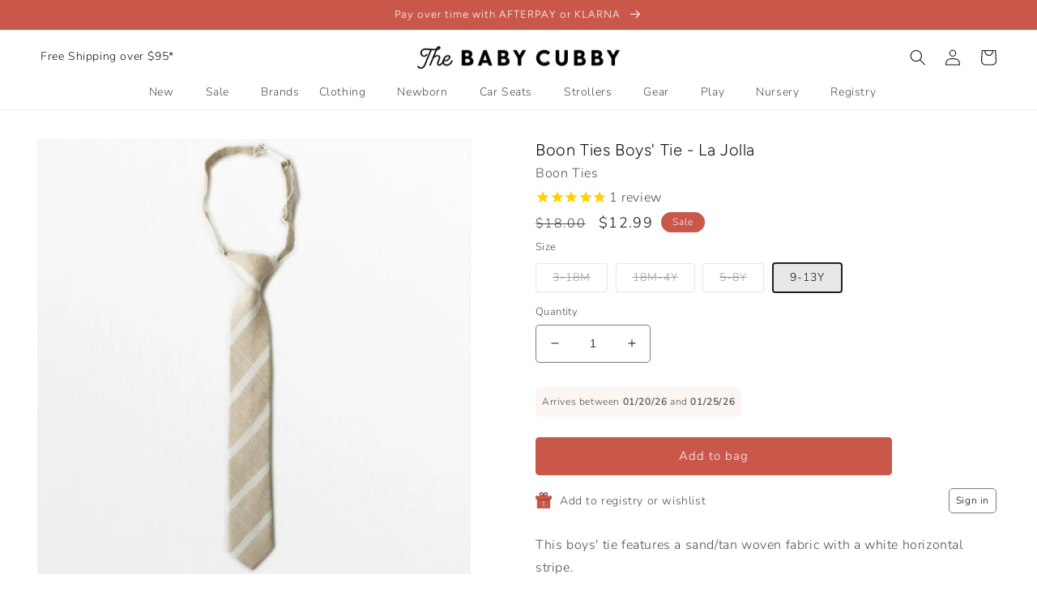

--- FILE ---
content_type: text/html; charset=utf-8
request_url: https://sapi.negate.io/script
body_size: -380
content:
4eHZlXLAmg+XUDTOJzEADGnbPM3ufO7++RqGvJbRYSeHhVMBdFlemaG4fEbiRFrgIM3R6tgptbnf460FIvUrFjY=

--- FILE ---
content_type: text/javascript; charset=utf-8
request_url: https://www.babycubby.com/products/boon-ties-boys-tie-la-jolla.js?currency=USD&country=US
body_size: 1053
content:
{"id":8155553136804,"title":"Boon Ties Boys' Tie - La Jolla","handle":"boon-ties-boys-tie-la-jolla","description":"\u003cp\u003eThis boys' tie features a\u003cspan data-mce-fragment=\"1\"\u003e sand\/tan woven fabric with a white horizontal stripe.\u003c\/span\u003e\u003c\/p\u003e\n\u003cul\u003e\n\u003cli\u003e\u003cspan data-mce-fragment=\"1\"\u003ePre-tied onto an adjustable neck strap with a sturdy buckle closure. Just clip and go!\u003c\/span\u003e\u003c\/li\u003e\n\u003cli\u003e\u003cspan data-mce-fragment=\"1\"\u003eHolds its shape even through tugging, twirling, and drooling\u003c\/span\u003e\u003c\/li\u003e\n\u003cli\u003e\u003cspan data-mce-fragment=\"1\"\u003eAvailable in 4 size options so you can get the right fit!\u003c\/span\u003e\u003c\/li\u003e\n\u003c\/ul\u003e\n\u003cp\u003e\u003cspan data-mce-fragment=\"1\"\u003e\u003cimg style=\"float: left;\" alt=\"Boon Ties Size Guide\" src=\"https:\/\/cdn.shopify.com\/s\/files\/1\/0467\/0649\/1556\/files\/youth-size-guide_480x480.webp?v=1678896882\" width=\"389\" height=\"329\"\u003e\u003c\/span\u003e\u003c\/p\u003e","published_at":"2023-03-15T10:27:04-06:00","created_at":"2023-03-07T20:31:20-07:00","vendor":"Boon Ties","type":"R","tags":["12-24 Months","2-4 Years","3-12 Months","5+ Years","Accessories","Boon Ties","Boy","Brown","Clothes","color:Brown","color:Cream","Cream","Easter2025","express shipping","MAY25TENTSALE","SEP25TENTSALE","Tan","Ties"],"price":1299,"price_min":1299,"price_max":1800,"available":true,"price_varies":true,"compare_at_price":1800,"compare_at_price_min":1800,"compare_at_price_max":1800,"compare_at_price_varies":false,"variants":[{"id":44262469402788,"title":"3-18M","option1":"3-18M","option2":null,"option3":null,"sku":"BA A1931 SM","requires_shipping":true,"taxable":true,"featured_image":null,"available":false,"name":"Boon Ties Boys' Tie - La Jolla - 3-18M","public_title":"3-18M","options":["3-18M"],"price":1299,"weight":339,"compare_at_price":1800,"inventory_management":"shopify","barcode":"654321021989","quantity_rule":{"min":1,"max":null,"increment":1},"quantity_price_breaks":[],"requires_selling_plan":false,"selling_plan_allocations":[]},{"id":44262469435556,"title":"18M-4Y","option1":"18M-4Y","option2":null,"option3":null,"sku":"BA A1931 MD","requires_shipping":true,"taxable":true,"featured_image":null,"available":false,"name":"Boon Ties Boys' Tie - La Jolla - 18M-4Y","public_title":"18M-4Y","options":["18M-4Y"],"price":1499,"weight":339,"compare_at_price":null,"inventory_management":"shopify","barcode":"654321021990","quantity_rule":{"min":1,"max":null,"increment":1},"quantity_price_breaks":[],"requires_selling_plan":false,"selling_plan_allocations":[]},{"id":44262469468324,"title":"5-8Y","option1":"5-8Y","option2":null,"option3":null,"sku":"BA A1931 LG","requires_shipping":true,"taxable":true,"featured_image":null,"available":false,"name":"Boon Ties Boys' Tie - La Jolla - 5-8Y","public_title":"5-8Y","options":["5-8Y"],"price":1800,"weight":339,"compare_at_price":null,"inventory_management":"shopify","barcode":"654321021991","quantity_rule":{"min":1,"max":null,"increment":1},"quantity_price_breaks":[],"requires_selling_plan":false,"selling_plan_allocations":[]},{"id":44262469501092,"title":"9-13Y","option1":"9-13Y","option2":null,"option3":null,"sku":"BA A1931 XL","requires_shipping":true,"taxable":true,"featured_image":null,"available":true,"name":"Boon Ties Boys' Tie - La Jolla - 9-13Y","public_title":"9-13Y","options":["9-13Y"],"price":1299,"weight":339,"compare_at_price":1800,"inventory_management":"shopify","barcode":"654321021992","quantity_rule":{"min":1,"max":null,"increment":1},"quantity_price_breaks":[],"requires_selling_plan":false,"selling_plan_allocations":[]}],"images":["\/\/cdn.shopify.com\/s\/files\/1\/0467\/0649\/1556\/products\/tie.jpg?v=1678897265","\/\/cdn.shopify.com\/s\/files\/1\/0467\/0649\/1556\/products\/LaJolla_3.webp?v=1678897505","\/\/cdn.shopify.com\/s\/files\/1\/0467\/0649\/1556\/products\/LaJolla.webp?v=1678897505","\/\/cdn.shopify.com\/s\/files\/1\/0467\/0649\/1556\/products\/LaJolla_CreamSwissDot_8_021fce1b-a303-46df-b203-a1e93b49609f.webp?v=1678897505","\/\/cdn.shopify.com\/s\/files\/1\/0467\/0649\/1556\/products\/tie_1.jpg?v=1678897505"],"featured_image":"\/\/cdn.shopify.com\/s\/files\/1\/0467\/0649\/1556\/products\/tie.jpg?v=1678897265","options":[{"name":"Size","position":1,"values":["3-18M","18M-4Y","5-8Y","9-13Y"]}],"url":"\/products\/boon-ties-boys-tie-la-jolla","media":[{"alt":"Boon Ties Boys' Tie - La Jolla","id":35325833838756,"position":1,"preview_image":{"aspect_ratio":1.0,"height":1950,"width":1950,"src":"https:\/\/cdn.shopify.com\/s\/files\/1\/0467\/0649\/1556\/products\/tie.jpg?v=1678897265"},"aspect_ratio":1.0,"height":1950,"media_type":"image","src":"https:\/\/cdn.shopify.com\/s\/files\/1\/0467\/0649\/1556\/products\/tie.jpg?v=1678897265","width":1950},{"alt":"Boy wearing Boon Ties Boys' Tie - La Jolla","id":35325847011492,"position":2,"preview_image":{"aspect_ratio":1.5,"height":1067,"width":1600,"src":"https:\/\/cdn.shopify.com\/s\/files\/1\/0467\/0649\/1556\/products\/LaJolla_3.webp?v=1678897505"},"aspect_ratio":1.5,"height":1067,"media_type":"image","src":"https:\/\/cdn.shopify.com\/s\/files\/1\/0467\/0649\/1556\/products\/LaJolla_3.webp?v=1678897505","width":1600},{"alt":"Closeup of father putting Boon Ties Boys' Tie - La Jolla on son","id":35325847044260,"position":3,"preview_image":{"aspect_ratio":1.5,"height":1067,"width":1600,"src":"https:\/\/cdn.shopify.com\/s\/files\/1\/0467\/0649\/1556\/products\/LaJolla.webp?v=1678897505"},"aspect_ratio":1.5,"height":1067,"media_type":"image","src":"https:\/\/cdn.shopify.com\/s\/files\/1\/0467\/0649\/1556\/products\/LaJolla.webp?v=1678897505","width":1600},{"alt":"Father sits with daughter and son who is wearing Boon Ties Boys' Tie - La Jolla","id":35325845340324,"position":4,"preview_image":{"aspect_ratio":1.5,"height":1067,"width":1600,"src":"https:\/\/cdn.shopify.com\/s\/files\/1\/0467\/0649\/1556\/products\/LaJolla_CreamSwissDot_8_021fce1b-a303-46df-b203-a1e93b49609f.webp?v=1678897505"},"aspect_ratio":1.5,"height":1067,"media_type":"image","src":"https:\/\/cdn.shopify.com\/s\/files\/1\/0467\/0649\/1556\/products\/LaJolla_CreamSwissDot_8_021fce1b-a303-46df-b203-a1e93b49609f.webp?v=1678897505","width":1600},{"alt":"Boon Ties Boys' Tie - La Jolla swatch","id":35325842292900,"position":5,"preview_image":{"aspect_ratio":1.0,"height":1800,"width":1800,"src":"https:\/\/cdn.shopify.com\/s\/files\/1\/0467\/0649\/1556\/products\/tie_1.jpg?v=1678897505"},"aspect_ratio":1.0,"height":1800,"media_type":"image","src":"https:\/\/cdn.shopify.com\/s\/files\/1\/0467\/0649\/1556\/products\/tie_1.jpg?v=1678897505","width":1800}],"requires_selling_plan":false,"selling_plan_groups":[]}

--- FILE ---
content_type: text/javascript; charset=utf-8
request_url: https://www.babycubby.com/products/boon-ties-boys-tie-la-jolla.js
body_size: 1057
content:
{"id":8155553136804,"title":"Boon Ties Boys' Tie - La Jolla","handle":"boon-ties-boys-tie-la-jolla","description":"\u003cp\u003eThis boys' tie features a\u003cspan data-mce-fragment=\"1\"\u003e sand\/tan woven fabric with a white horizontal stripe.\u003c\/span\u003e\u003c\/p\u003e\n\u003cul\u003e\n\u003cli\u003e\u003cspan data-mce-fragment=\"1\"\u003ePre-tied onto an adjustable neck strap with a sturdy buckle closure. Just clip and go!\u003c\/span\u003e\u003c\/li\u003e\n\u003cli\u003e\u003cspan data-mce-fragment=\"1\"\u003eHolds its shape even through tugging, twirling, and drooling\u003c\/span\u003e\u003c\/li\u003e\n\u003cli\u003e\u003cspan data-mce-fragment=\"1\"\u003eAvailable in 4 size options so you can get the right fit!\u003c\/span\u003e\u003c\/li\u003e\n\u003c\/ul\u003e\n\u003cp\u003e\u003cspan data-mce-fragment=\"1\"\u003e\u003cimg style=\"float: left;\" alt=\"Boon Ties Size Guide\" src=\"https:\/\/cdn.shopify.com\/s\/files\/1\/0467\/0649\/1556\/files\/youth-size-guide_480x480.webp?v=1678896882\" width=\"389\" height=\"329\"\u003e\u003c\/span\u003e\u003c\/p\u003e","published_at":"2023-03-15T10:27:04-06:00","created_at":"2023-03-07T20:31:20-07:00","vendor":"Boon Ties","type":"R","tags":["12-24 Months","2-4 Years","3-12 Months","5+ Years","Accessories","Boon Ties","Boy","Brown","Clothes","color:Brown","color:Cream","Cream","Easter2025","express shipping","MAY25TENTSALE","SEP25TENTSALE","Tan","Ties"],"price":1299,"price_min":1299,"price_max":1800,"available":true,"price_varies":true,"compare_at_price":1800,"compare_at_price_min":1800,"compare_at_price_max":1800,"compare_at_price_varies":false,"variants":[{"id":44262469402788,"title":"3-18M","option1":"3-18M","option2":null,"option3":null,"sku":"BA A1931 SM","requires_shipping":true,"taxable":true,"featured_image":null,"available":false,"name":"Boon Ties Boys' Tie - La Jolla - 3-18M","public_title":"3-18M","options":["3-18M"],"price":1299,"weight":339,"compare_at_price":1800,"inventory_management":"shopify","barcode":"654321021989","quantity_rule":{"min":1,"max":null,"increment":1},"quantity_price_breaks":[],"requires_selling_plan":false,"selling_plan_allocations":[]},{"id":44262469435556,"title":"18M-4Y","option1":"18M-4Y","option2":null,"option3":null,"sku":"BA A1931 MD","requires_shipping":true,"taxable":true,"featured_image":null,"available":false,"name":"Boon Ties Boys' Tie - La Jolla - 18M-4Y","public_title":"18M-4Y","options":["18M-4Y"],"price":1499,"weight":339,"compare_at_price":null,"inventory_management":"shopify","barcode":"654321021990","quantity_rule":{"min":1,"max":null,"increment":1},"quantity_price_breaks":[],"requires_selling_plan":false,"selling_plan_allocations":[]},{"id":44262469468324,"title":"5-8Y","option1":"5-8Y","option2":null,"option3":null,"sku":"BA A1931 LG","requires_shipping":true,"taxable":true,"featured_image":null,"available":false,"name":"Boon Ties Boys' Tie - La Jolla - 5-8Y","public_title":"5-8Y","options":["5-8Y"],"price":1800,"weight":339,"compare_at_price":null,"inventory_management":"shopify","barcode":"654321021991","quantity_rule":{"min":1,"max":null,"increment":1},"quantity_price_breaks":[],"requires_selling_plan":false,"selling_plan_allocations":[]},{"id":44262469501092,"title":"9-13Y","option1":"9-13Y","option2":null,"option3":null,"sku":"BA A1931 XL","requires_shipping":true,"taxable":true,"featured_image":null,"available":true,"name":"Boon Ties Boys' Tie - La Jolla - 9-13Y","public_title":"9-13Y","options":["9-13Y"],"price":1299,"weight":339,"compare_at_price":1800,"inventory_management":"shopify","barcode":"654321021992","quantity_rule":{"min":1,"max":null,"increment":1},"quantity_price_breaks":[],"requires_selling_plan":false,"selling_plan_allocations":[]}],"images":["\/\/cdn.shopify.com\/s\/files\/1\/0467\/0649\/1556\/products\/tie.jpg?v=1678897265","\/\/cdn.shopify.com\/s\/files\/1\/0467\/0649\/1556\/products\/LaJolla_3.webp?v=1678897505","\/\/cdn.shopify.com\/s\/files\/1\/0467\/0649\/1556\/products\/LaJolla.webp?v=1678897505","\/\/cdn.shopify.com\/s\/files\/1\/0467\/0649\/1556\/products\/LaJolla_CreamSwissDot_8_021fce1b-a303-46df-b203-a1e93b49609f.webp?v=1678897505","\/\/cdn.shopify.com\/s\/files\/1\/0467\/0649\/1556\/products\/tie_1.jpg?v=1678897505"],"featured_image":"\/\/cdn.shopify.com\/s\/files\/1\/0467\/0649\/1556\/products\/tie.jpg?v=1678897265","options":[{"name":"Size","position":1,"values":["3-18M","18M-4Y","5-8Y","9-13Y"]}],"url":"\/products\/boon-ties-boys-tie-la-jolla","media":[{"alt":"Boon Ties Boys' Tie - La Jolla","id":35325833838756,"position":1,"preview_image":{"aspect_ratio":1.0,"height":1950,"width":1950,"src":"https:\/\/cdn.shopify.com\/s\/files\/1\/0467\/0649\/1556\/products\/tie.jpg?v=1678897265"},"aspect_ratio":1.0,"height":1950,"media_type":"image","src":"https:\/\/cdn.shopify.com\/s\/files\/1\/0467\/0649\/1556\/products\/tie.jpg?v=1678897265","width":1950},{"alt":"Boy wearing Boon Ties Boys' Tie - La Jolla","id":35325847011492,"position":2,"preview_image":{"aspect_ratio":1.5,"height":1067,"width":1600,"src":"https:\/\/cdn.shopify.com\/s\/files\/1\/0467\/0649\/1556\/products\/LaJolla_3.webp?v=1678897505"},"aspect_ratio":1.5,"height":1067,"media_type":"image","src":"https:\/\/cdn.shopify.com\/s\/files\/1\/0467\/0649\/1556\/products\/LaJolla_3.webp?v=1678897505","width":1600},{"alt":"Closeup of father putting Boon Ties Boys' Tie - La Jolla on son","id":35325847044260,"position":3,"preview_image":{"aspect_ratio":1.5,"height":1067,"width":1600,"src":"https:\/\/cdn.shopify.com\/s\/files\/1\/0467\/0649\/1556\/products\/LaJolla.webp?v=1678897505"},"aspect_ratio":1.5,"height":1067,"media_type":"image","src":"https:\/\/cdn.shopify.com\/s\/files\/1\/0467\/0649\/1556\/products\/LaJolla.webp?v=1678897505","width":1600},{"alt":"Father sits with daughter and son who is wearing Boon Ties Boys' Tie - La Jolla","id":35325845340324,"position":4,"preview_image":{"aspect_ratio":1.5,"height":1067,"width":1600,"src":"https:\/\/cdn.shopify.com\/s\/files\/1\/0467\/0649\/1556\/products\/LaJolla_CreamSwissDot_8_021fce1b-a303-46df-b203-a1e93b49609f.webp?v=1678897505"},"aspect_ratio":1.5,"height":1067,"media_type":"image","src":"https:\/\/cdn.shopify.com\/s\/files\/1\/0467\/0649\/1556\/products\/LaJolla_CreamSwissDot_8_021fce1b-a303-46df-b203-a1e93b49609f.webp?v=1678897505","width":1600},{"alt":"Boon Ties Boys' Tie - La Jolla swatch","id":35325842292900,"position":5,"preview_image":{"aspect_ratio":1.0,"height":1800,"width":1800,"src":"https:\/\/cdn.shopify.com\/s\/files\/1\/0467\/0649\/1556\/products\/tie_1.jpg?v=1678897505"},"aspect_ratio":1.0,"height":1800,"media_type":"image","src":"https:\/\/cdn.shopify.com\/s\/files\/1\/0467\/0649\/1556\/products\/tie_1.jpg?v=1678897505","width":1800}],"requires_selling_plan":false,"selling_plan_groups":[]}